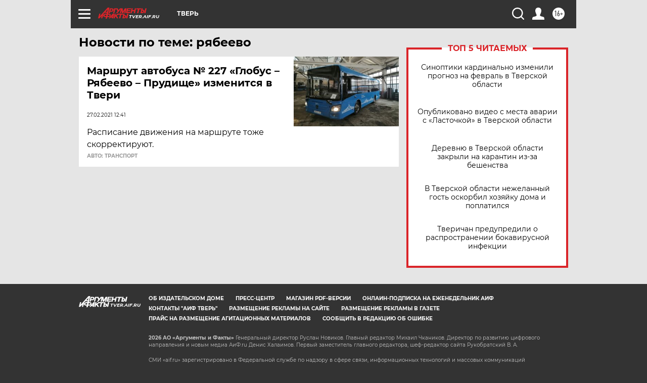

--- FILE ---
content_type: text/html
request_url: https://tns-counter.ru/nc01a**R%3Eundefined*aif_ru/ru/UTF-8/tmsec=aif_ru/458885408***
body_size: -72
content:
9ED571046981A077X1770102903:9ED571046981A077X1770102903